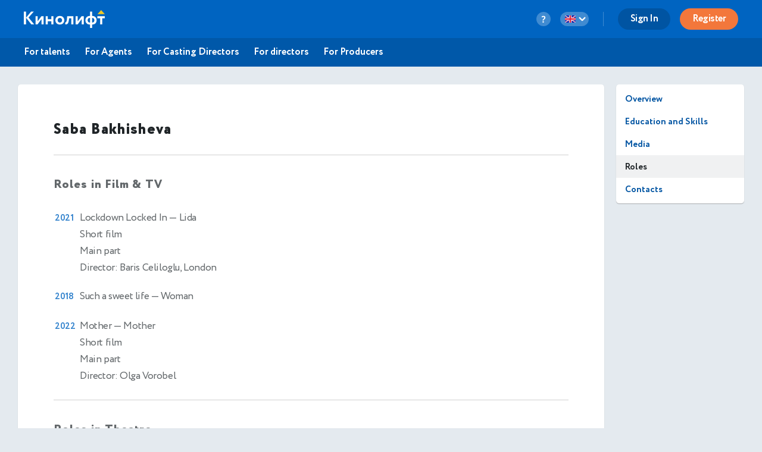

--- FILE ---
content_type: text/html; charset=utf-8
request_url: https://kinolift.com/en/1371/roles-and-awards
body_size: 7893
content:



<!doctype html>
<html ng-app="kinoliftApp" lang="en" xmlns:og="http://ogp.me/ns#" xmlns:fb="http://www.facebook.com/2008/fbml">
<head>
    
	<meta http-equiv="Content-Type" content="text/html; charset=utf-8">
    <title update-title>Filmography Bakhisheva Saba Actress Kinolift | Cast</title>
	<base href="/">
    <meta name="description" content="Filmography Bakhisheva Saba: Performance Naked Hearts - Role: Joyce, Lockdown Locked In - Role: Lida, Such a sweet life -... Actress / Kinolift | Cast. Read more ➜">
    <meta name="author" content="Kinolift | Cast">
    <meta name="robots" content="index, follow">
    <meta name="language" content="en">
    <meta name="keywords" content="Bakhisheva Saba, Actress, Performance Naked Hearts, Lockdown Locked In, Such a sweet life, Mother, Sweeney Todd, music, Kinolift, Kinolift Cast, Official site">
    <meta name="viewport" content="width=device-width, height=device-height, initial-scale=1.0, maximum-scale=5.0, user-scalable=no, minimal-ui">
     

	<link rel="stylesheet" href="/static/main/css/font-awesome/css/font-awesome.min.css?e0d39412486efd">
	<link rel="stylesheet" href="/static/main/css/lg/css/lightgallery.css">
	<link rel="stylesheet" href="/static/main/css/justifiedGallery.min.css">
	<link rel="stylesheet" href="/static/main/css/cropper.min.css?e0d39412486efd">
	
    <link rel="apple-touch-icon-precomposed" sizes="57x57" href="/portal/images/favicons/apple-touch-icon-57x57.png" />
    <link rel="apple-touch-icon-precomposed" sizes="114x114" href="/portal/images/favicons/apple-touch-icon-114x114.png" />
    <link rel="apple-touch-icon-precomposed" sizes="72x72" href="/portal/images/favicons/apple-touch-icon-72x72.png" />
    <link rel="apple-touch-icon-precomposed" sizes="144x144" href="/portal/images/favicons/apple-touch-icon-144x144.png" />
    <link rel="apple-touch-icon-precomposed" sizes="60x60" href="/portal/images/favicons/apple-touch-icon-60x60.png" />
    <link rel="apple-touch-icon-precomposed" sizes="120x120" href="/portal/images/favicons/apple-touch-icon-120x120.png" />
    <link rel="apple-touch-icon-precomposed" sizes="76x76" href="/portal/images/favicons/apple-touch-icon-76x76.png" />
    <link rel="apple-touch-icon-precomposed" sizes="152x152" href="/portal/images/favicons/apple-touch-icon-152x152.png" />
    <link rel="icon" type="image/png" href="/portal/images/favicons/favicon-196x196.png" sizes="196x196" />
    <link rel="icon" type="image/png" href="/portal/images/favicons/favicon-96x96.png" sizes="96x96" />
    <link rel="icon" type="image/png" href="/portal/images/favicons/favicon-32x32.png" sizes="32x32" />
    <link rel="icon" type="image/png" href="/portal/images/favicons/favicon-16x16.png" sizes="16x16" />
    <link rel="icon" type="image/png" href="/portal/images/favicons/favicon-128.png" sizes="128x128" />
    <link rel="manifest" href="/manifest.json" />
    <meta name="application-name" lang="ru" content="Кинолифт">
    <meta name="application-name" lang="en" content="Kinolift">
    <meta name="msapplication-TileColor" content="#FFFFFF" />
    <meta name="msapplication-TileImage" content="mstile-144x144.png" />
    <meta name="msapplication-square70x70logo" content="mstile-70x70.png" />
    <meta name="msapplication-square150x150logo" content="mstile-150x150.png" />
    <meta name="msapplication-wide310x150logo" content="mstile-310x150.png" />
    <meta name="msapplication-square310x310logo" content="mstile-310x310.png" />

	<script type="application/javascript">
		var LANG = "en";
		var ws_url = "wss://kinolift.com/ws/";
		var hideProfile = false;
        var userNotFound = false;
	</script>

       
    <meta property="pageId" content="1371" />
	<meta property="pageType" content="users" />
    <meta property="subpageType" content="en" />
	<meta property='fb:app_id' content='577785193491383' />

	<meta property="og:type" content="actor" />
    <meta property="og:title" content="Filmography Bakhisheva Saba Actress Kinolift | Cast" />
    <meta property="og:description" content="Filmography Bakhisheva Saba: Performance Naked Hearts - Role: Joyce, Lockdown Locked In - Role: Lida, Such a sweet life -... Actress / Kinolift | Cast. Read more ➜" />
    <meta property="og:image" content="https://kinolift.com/media/users/1371/881937_s.jpg" />
    <meta property="og:image:secure_url" content="https://kinolift.com/media/users/1371/881937_s.jpg" />
    <meta property="og:url" content="https://kinolift.com/en/1371/roles-and-awards" />
    <meta property="og:profile:first_name" content="Saba" />
    <meta property="og:profile:last_name" content="Bakhisheva" />
    <meta property="og:profile:jobTitle" content="Actress" />
    <meta property="og:profile:gender" content="Female" />
    <meta property="og:locale" content="en_EN" />
    <meta property="og:locale:alternate" content="ru_RU" />
    <meta property="og:site_name" content="Kinolift | Cast - Search for actors. Castings. Online auditions." />

	<meta property="twitter:card" content="summary_large_image" />
    <meta property="twitter:url" content="https://kinolift.com/en/1371/roles-and-awards" />
    <meta property="twitter:site" content="Kinolift | Cast"/>
    <meta property="twitter:title" content="Filmography Bakhisheva Saba Actress Kinolift | Cast" />
    <meta property="twitter:description" content="Filmography Bakhisheva Saba: Performance Naked Hearts - Role: Joyce, Lockdown Locked In - Role: Lida, Such a sweet life -... Actress / Kinolift | Cast. Read more ➜">

    <link rel="alternate" hreflang="en" href="https://kinolift.com/en/1371/roles-and-awards" />
    <link rel="alternate" hreflang="ru" href="https://kinolift.com/ru/1371/roles-and-awards" />
    <link rel="canonical" href="https://kinolift.com/en/1371/roles-and-awards" />
		
    <script src="https://cdn.onesignal.com/sdks/OneSignalSDK.js" async=""></script>
    <script>
      var OneSignal = window.OneSignal || [];
      OneSignal.push(function() {
        OneSignal.init({
          appId: "2c400fe7-52b7-4146-8442-658ddf7e5d38",
          notifyButton: {
            enable: false,
          },
        });
      });
    </script>

        <!-- Google Tag Manager -->
    <script>(function(w,d,s,l,i){w[l]=w[l]||[];w[l].push({'gtm.start':
    new Date().getTime(),event:'gtm.js'});var f=d.getElementsByTagName(s)[0],
    j=d.createElement(s),dl=l!='dataLayer'?'&l='+l:'';j.async=true;j.src=
    'https://www.googletagmanager.com/gtm.js?id='+i+dl;f.parentNode.insertBefore(j,f);
    })(window,document,'script','dataLayer','GTM-WKC8QS2');</script>
    <!-- End Google Tag Manager -->
	
        
	
    
</head>
    <body style="display: none;">
	
        <!-- Google Tag Manager (noscript) -->
	    <noscript><iframe src="https://www.googletagmanager.com/ns.html?id=GTM-WKC8QS2"
	    height="0" width="0" style="display:none;visibility:hidden"></iframe></noscript>
	    <!-- End Google Tag Manager (noscript) -->
	
	<div ui-view="header"></div>
	<div ui-view="content" ></div>
	<div ui-view="footer"></div>

    <script type="text/javascript">
        cssVersion = '';
        winWidth = window.innerWidth || document.documentElement.clientWidth || document.body.clientWidth;
        isMobile = window.winWidth < 768;
        cssLink = document.createElement('link');
        cssLink.setAttribute('rel', 'stylesheet');
        cssLink.setAttribute('type', 'text/css');
        cssLink.onload = function () {
          document.body.style.display='block'
        };
        cssLink.setAttribute('href', '/static/main/css/' + (window.isMobile? 'mobile.min.css?': 'style.min.css?') + cssVersion);
        document.head.appendChild(cssLink);
      </script>

	<script src="/static/main/promo.min.js?"></script>
	
    <script type="text/javascript">
    document.write('<script src="/static/main/js/angular-locale_' + LANG + '.js"><\/script>');
    </script>
    
    </body>

</html>


--- FILE ---
content_type: text/css
request_url: https://kinolift.com/static/main/css/lg/css/lightgallery.css
body_size: 20966
content:
@font-face {
    font-family: 'lg';
    src: url('../fonts/lg.eot?n1z373');
    src: url('../fonts/lg.eot?#iefixn1z373') format('embedded-opentype'), url('../fonts/lg.woff?n1z373') format('woff'),
        url('../fonts/lg.ttf?n1z373') format('truetype'), url('../fonts/lg.svg?n1z373#lg') format('svg');
    font-weight: normal;
    font-style: normal;
    font-display: swap;
}

.lg-icon {
    font-family: 'lg';
    speak: none;
    font-style: normal;
    font-weight: normal;
    font-variant: normal;
    text-transform: none;
    line-height: 1;
    /* Better Font Rendering =========== */
    -webkit-font-smoothing: antialiased;
    -moz-osx-font-smoothing: grayscale;
}

.lg-actions .lg-next,
.lg-actions .lg-prev {
    background-color: rgba(0, 0, 0, 0.45);
    border-radius: 2px;
    color: #999;
    cursor: pointer;
    display: block;
    font-size: 22px;
    margin-top: -10px;
    padding: 8px 10px 9px;
    position: absolute;
    top: 50%;
    z-index: 1080;
}
.lg-actions .lg-next.disabled,
.lg-actions .lg-prev.disabled {
    pointer-events: none;
    opacity: 0.5;
}
.lg-actions .lg-next:hover,
.lg-actions .lg-prev:hover {
    color: #fff;
}
.lg-actions .lg-next {
    right: 20px;
}
.lg-actions .lg-next:before {
    content: '\e095';
}
.lg-actions .lg-prev {
    left: 20px;
}
.lg-actions .lg-prev:after {
    content: '\e094';
}

@-webkit-keyframes lg-right-end {
    0% {
        left: 0;
    }
    50% {
        left: -30px;
    }
    100% {
        left: 0;
    }
}
@-moz-keyframes lg-right-end {
    0% {
        left: 0;
    }
    50% {
        left: -30px;
    }
    100% {
        left: 0;
    }
}
@-ms-keyframes lg-right-end {
    0% {
        left: 0;
    }
    50% {
        left: -30px;
    }
    100% {
        left: 0;
    }
}
@keyframes lg-right-end {
    0% {
        left: 0;
    }
    50% {
        left: -30px;
    }
    100% {
        left: 0;
    }
}
@-webkit-keyframes lg-left-end {
    0% {
        left: 0;
    }
    50% {
        left: 30px;
    }
    100% {
        left: 0;
    }
}
@-moz-keyframes lg-left-end {
    0% {
        left: 0;
    }
    50% {
        left: 30px;
    }
    100% {
        left: 0;
    }
}
@-ms-keyframes lg-left-end {
    0% {
        left: 0;
    }
    50% {
        left: 30px;
    }
    100% {
        left: 0;
    }
}
@keyframes lg-left-end {
    0% {
        left: 0;
    }
    50% {
        left: 30px;
    }
    100% {
        left: 0;
    }
}
.lg-outer.lg-right-end .lg-object {
    -webkit-animation: lg-right-end 0.3s;
    -o-animation: lg-right-end 0.3s;
    animation: lg-right-end 0.3s;
    position: relative;
}
.lg-outer.lg-left-end .lg-object {
    -webkit-animation: lg-left-end 0.3s;
    -o-animation: lg-left-end 0.3s;
    animation: lg-left-end 0.3s;
    position: relative;
}

.lg-toolbar {
    z-index: 1080;
    left: 0;
    position: absolute;
    top: 0;
    width: 100%;
    background-color: rgba(0, 0, 0, 0.45);
}
.lg-toolbar .lg-icon {
    color: #999;
    cursor: pointer;
    float: right;
    font-size: 24px;
    height: 47px;
    line-height: 27px;
    padding: 10px 0;
    text-align: center;
    width: 50px;
    text-decoration: none !important;
    outline: medium none;
}
.lg-toolbar .lg-icon:hover {
    color: #fff;
}
.lg-toolbar .lg-close:after {
    content: '\e070';
}
.lg-toolbar .lg-download:after {
    content: '\e0f2';
}

.lg-sub-html {
    background-color: rgba(0, 0, 0, 0.45);
    bottom: 0;
    color: #eee;
    font-size: 16px;
    left: 0;
    padding: 10px 40px;
    position: fixed;
    right: 0;
    text-align: center;
    z-index: 1080;
}
.lg-sub-html h4 {
    margin: 0;
    font-size: 13px;
    font-weight: bold;
}
.lg-sub-html p {
    font-size: 12px;
    margin: 5px 0 0;
}

#lg-counter {
    color: #999;
    display: inline-block;
    font-size: 16px;
    padding-left: 20px;
    padding-top: 12px;
    vertical-align: middle;
}

.lg-toolbar,
.lg-prev,
.lg-next {
    opacity: 1;
    -webkit-transition: -webkit-transform 0.35s cubic-bezier(0, 0, 0.25, 1) 0s,
        opacity 0.35s cubic-bezier(0, 0, 0.25, 1) 0s;
    -moz-transition: -moz-transform 0.35s cubic-bezier(0, 0, 0.25, 1) 0s, opacity 0.35s cubic-bezier(0, 0, 0.25, 1) 0s;
    -o-transition: -o-transform 0.35s cubic-bezier(0, 0, 0.25, 1) 0s, opacity 0.35s cubic-bezier(0, 0, 0.25, 1) 0s;
    transition: transform 0.35s cubic-bezier(0, 0, 0.25, 1) 0s, opacity 0.35s cubic-bezier(0, 0, 0.25, 1) 0s;
}

.lg-hide-items .lg-prev {
    opacity: 0;
    -webkit-transform: translate3d(-10px, 0, 0);
    transform: translate3d(-10px, 0, 0);
}
.lg-hide-items .lg-next {
    opacity: 0;
    -webkit-transform: translate3d(10px, 0, 0);
    transform: translate3d(10px, 0, 0);
}
.lg-hide-items .lg-toolbar {
    opacity: 0;
    -webkit-transform: translate3d(0, -10px, 0);
    transform: translate3d(0, -10px, 0);
}

body:not(.lg-from-hash) .lg-outer.lg-start-zoom .lg-object {
    -webkit-transform: scale3d(0.5, 0.5, 0.5);
    transform: scale3d(0.5, 0.5, 0.5);
    opacity: 0;
    -webkit-transition: -webkit-transform 250ms ease 0s, opacity 250ms !important;
    -moz-transition: -moz-transform 250ms ease 0s, opacity 250ms !important;
    -o-transition: -o-transform 250ms ease 0s, opacity 250ms !important;
    transition: transform 250ms ease 0s, opacity 250ms !important;
    -webkit-transform-origin: 50% 50%;
    -moz-transform-origin: 50% 50%;
    -ms-transform-origin: 50% 50%;
    transform-origin: 50% 50%;
}
body:not(.lg-from-hash) .lg-outer.lg-start-zoom .lg-item.lg-complete .lg-object {
    -webkit-transform: scale3d(1, 1, 1);
    transform: scale3d(1, 1, 1);
    opacity: 1;
}

.lg-outer .lg-thumb-outer {
    background-color: #0d0a0a;
    bottom: 0;
    position: absolute;
    width: 100%;
    z-index: 1080;
    max-height: 350px;
    -webkit-transform: translate3d(0, 100%, 0);
    transform: translate3d(0, 100%, 0);
    -webkit-transition: -webkit-transform 0.25s cubic-bezier(0, 0, 0.25, 1) 0s;
    -moz-transition: -moz-transform 0.25s cubic-bezier(0, 0, 0.25, 1) 0s;
    -o-transition: -o-transform 0.25s cubic-bezier(0, 0, 0.25, 1) 0s;
    transition: transform 0.25s cubic-bezier(0, 0, 0.25, 1) 0s;
}
.lg-outer .lg-thumb-outer.lg-grab .lg-thumb-item {
    cursor: -webkit-grab;
    cursor: -moz-grab;
    cursor: -o-grab;
    cursor: -ms-grab;
    cursor: grab;
}
.lg-outer .lg-thumb-outer.lg-grabbing .lg-thumb-item {
    cursor: move;
    cursor: -webkit-grabbing;
    cursor: -moz-grabbing;
    cursor: -o-grabbing;
    cursor: -ms-grabbing;
    cursor: grabbing;
}
.lg-outer .lg-thumb-outer.lg-dragging .lg-thumb {
    -webkit-transition-duration: 0s !important;
    transition-duration: 0s !important;
}
.lg-outer.lg-thumb-open .lg-thumb-outer {
    -webkit-transform: translate3d(0, 0%, 0);
    transform: translate3d(0, 0%, 0);
}
.lg-outer .lg-thumb {
    padding: 10px 0;
    height: 100%;
    margin-bottom: -5px;
}
.lg-outer .lg-thumb-item {
    border-radius: 5px;
    cursor: pointer;
    float: left;
    overflow: hidden;
    height: 100%;
    border: 2px solid #fff;
    border-radius: 4px;
    margin-bottom: 5px;
}
@media (min-width: 1025px) {
    .lg-outer .lg-thumb-item {
        -webkit-transition: border-color 0.25s ease;
        -o-transition: border-color 0.25s ease;
        transition: border-color 0.25s ease;
    }
}
.lg-outer .lg-thumb-item.active,
.lg-outer .lg-thumb-item:hover {
    border-color: #a90707;
}
.lg-outer .lg-thumb-item img {
    width: 100%;
    height: 100%;
}
.lg-outer.lg-has-thumb .lg-item {
    padding-bottom: 120px;
}
.lg-outer.lg-can-toggle .lg-item {
    padding-bottom: 0;
}
.lg-outer.lg-pull-caption-up .lg-sub-html {
    -webkit-transition: bottom 0.25s ease;
    -o-transition: bottom 0.25s ease;
    transition: bottom 0.25s ease;
}
.lg-outer.lg-pull-caption-up.lg-thumb-open .lg-sub-html {
    bottom: 100px;
}
.lg-outer .lg-toogle-thumb {
    background-color: #0d0a0a;
    border-radius: 2px 2px 0 0;
    color: #999;
    cursor: pointer;
    font-size: 24px;
    height: 39px;
    line-height: 27px;
    padding: 5px 0;
    position: absolute;
    right: 20px;
    text-align: center;
    top: -39px;
    width: 50px;
}
.lg-outer .lg-toogle-thumb:after {
    content: '\e1ff';
}
.lg-outer .lg-toogle-thumb:hover {
    color: #fff;
}

.lg-outer .lg-video-cont {
    display: inline-block;
    vertical-align: middle;
    max-width: 1140px;
    max-height: 100%;
    width: 100%;
    padding: 0 5px;
}
.lg-outer .lg-video {
    width: 100%;
    height: 0;
    padding-bottom: 56.25%;
    overflow: hidden;
    position: relative;
}
.lg-outer .lg-video .lg-object {
    display: inline-block;
    position: absolute;
    top: 0;
    left: 0;
    right: 0;
    bottom: 0;
    margin: auto;
    /* width: auto !important;
    height: auto !important; */
    max-width: 100% !important;
    max-height: 100% !important;
}
.lg-outer .lg-video .lg-video-play {
    width: 84px;
    height: 59px;
    position: absolute;
    left: 50%;
    top: 50%;
    margin-left: -42px;
    margin-top: -30px;
    z-index: 1080;
    cursor: pointer;
}
.lg-outer .lg-has-vimeo .lg-video-play {
    background: url('../img/vimeo-play.png') no-repeat scroll 0 0 transparent;
}
.lg-outer .lg-has-vimeo:hover .lg-video-play {
    background: url('../img/vimeo-play.png') no-repeat scroll 0 -58px transparent;
}
.lg-outer .lg-has-html5 .lg-video-play {
    background: transparent url('../img/video-play.png') no-repeat scroll 0 0;
    height: 64px;
    margin-left: -32px;
    margin-top: -32px;
    width: 64px;
    opacity: 0.8;
}
.lg-outer .lg-has-html5:hover .lg-video-play {
    opacity: 1;
}
.lg-outer .lg-has-youtube .lg-video-play, .lg-outer .lg-has-rutube .lg-video-play {
    background: url('../img/youtube-play.png') no-repeat scroll 0 0 transparent;
}
.lg-outer .lg-has-youtube:hover .lg-video-play, .lg-outer .lg-has-rutube:hover .lg-video-play {
    background: url('../img/youtube-play.png') no-repeat scroll 0 -60px transparent;
}
.lg-outer .lg-video-object {
    width: 100% !important;
    height: 100% !important;
    position: absolute;
    top: 0;
    left: 0;
}
.lg-outer .lg-has-video .lg-video-object {
    visibility: hidden;
}
.lg-outer .lg-has-video.lg-video-palying .lg-object,
.lg-outer .lg-has-video.lg-video-palying .lg-video-play {
    display: none;
}
.lg-outer .lg-has-video.lg-video-palying .lg-video-object {
    visibility: visible;
}

.lg-progress-bar {
    background-color: #333;
    height: 5px;
    left: 0;
    position: absolute;
    top: 0;
    width: 100%;
    z-index: 1080;
    opacity: 0;
    -webkit-transition: opacity 0.08s ease 0s;
    -moz-transition: opacity 0.08s ease 0s;
    -o-transition: opacity 0.08s ease 0s;
    transition: opacity 0.08s ease 0s;
}
.lg-progress-bar .lg-progress {
    background-color: #a90707;
    height: 5px;
    width: 0;
}
.lg-progress-bar.lg-start .lg-progress {
    width: 100%;
}
.lg-show-autoplay .lg-progress-bar {
    opacity: 1;
}

.lg-autoplay-button:after {
    content: '\e01d';
}
.lg-show-autoplay .lg-autoplay-button:after {
    content: '\e01a';
}

.lg-outer.lg-css3.lg-zoom-dragging .lg-item.lg-complete.lg-zoomable .lg-img-wrap,
.lg-outer.lg-css3.lg-zoom-dragging .lg-item.lg-complete.lg-zoomable .lg-image {
    -webkit-transition-duration: 0s;
    transition-duration: 0s;
}
.lg-outer .lg-item.lg-complete.lg-zoomable .lg-img-wrap {
    -webkit-transition: -webkit-transform 0.3s ease 0s;
    -moz-transition: -moz-transform 0.3s ease 0s;
    -o-transition: -o-transform 0.3s ease 0s;
    transition: transform 0.3s ease 0s;
    -webkit-transform: translate3d(0, 0, 0);
    transform: translate3d(0, 0, 0);
}
.lg-outer .lg-item.lg-complete.lg-zoomable .lg-image {
    -webkit-transform: scale3d(1, 1, 1);
    transform: scale3d(1, 1, 1);
    -webkit-transition: -webkit-transform 0.3s ease 0s, opacity 0.15s !important;
    -moz-transition: -moz-transform 0.3s ease 0s, opacity 0.15s !important;
    -o-transition: -o-transform 0.3s ease 0s, opacity 0.15s !important;
    transition: transform 0.3s ease 0s, opacity 0.15s !important;
    -webkit-transform-origin: 0 0;
    -moz-transform-origin: 0 0;
    -ms-transform-origin: 0 0;
    transform-origin: 0 0;
}

#lg-zoom-in:after {
    content: '\e311';
}

#lg-zoom-out {
    opacity: 0.5;
    pointer-events: none;
}
#lg-zoom-out:after {
    content: '\e312';
}
.lg-zoomed #lg-zoom-out {
    opacity: 1;
    pointer-events: auto;
}

.lg-outer .lg-pager-outer {
    bottom: 60px;
    left: 0;
    position: absolute;
    right: 0;
    text-align: center;
    z-index: 1080;
    height: 10px;
}
.lg-outer .lg-pager-outer.lg-pager-hover .lg-pager-cont {
    overflow: visible;
}
.lg-outer .lg-pager-cont {
    cursor: pointer;
    display: inline-block;
    overflow: hidden;
    position: relative;
    vertical-align: top;
    margin: 0 5px;
}
.lg-outer .lg-pager-cont:hover .lg-pager-thumb-cont {
    opacity: 1;
    -webkit-transform: translate3d(0, 0, 0);
    transform: translate3d(0, 0, 0);
}
.lg-outer .lg-pager-cont.lg-pager-active .lg-pager {
    box-shadow: 0 0 0 2px white inset;
}
.lg-outer .lg-pager-thumb-cont {
    background-color: #fff;
    color: #fff;
    bottom: 100%;
    height: 83px;
    left: 0;
    margin-bottom: 20px;
    margin-left: -60px;
    opacity: 0;
    padding: 5px;
    position: absolute;
    width: 120px;
    border-radius: 3px;
    -webkit-transition: opacity 0.15s ease 0s, -webkit-transform 0.15s ease 0s;
    -moz-transition: opacity 0.15s ease 0s, -moz-transform 0.15s ease 0s;
    -o-transition: opacity 0.15s ease 0s, -o-transform 0.15s ease 0s;
    transition: opacity 0.15s ease 0s, transform 0.15s ease 0s;
    -webkit-transform: translate3d(0, 5px, 0);
    transform: translate3d(0, 5px, 0);
}
.lg-outer .lg-pager-thumb-cont img {
    width: 100%;
    height: 100%;
}
.lg-outer .lg-pager {
    background-color: rgba(255, 255, 255, 0.5);
    border-radius: 50%;
    box-shadow: 0 0 0 8px rgba(255, 255, 255, 0.7) inset;
    display: block;
    height: 12px;
    -webkit-transition: box-shadow 0.3s ease 0s;
    -o-transition: box-shadow 0.3s ease 0s;
    transition: box-shadow 0.3s ease 0s;
    width: 12px;
}
.lg-outer .lg-pager:hover,
.lg-outer .lg-pager:focus {
    box-shadow: 0 0 0 8px white inset;
}
.lg-outer .lg-caret {
    border-left: 10px solid transparent;
    border-right: 10px solid transparent;
    border-top: 10px dashed;
    bottom: -10px;
    display: inline-block;
    height: 0;
    left: 50%;
    margin-left: -5px;
    position: absolute;
    vertical-align: middle;
    width: 0;
}

.lg-fullscreen:after {
    content: '\e20c';
}
.lg-fullscreen-on .lg-fullscreen:after {
    content: '\e20d';
}

.group {
    *zoom: 1;
}

.group:before,
.group:after {
    display: table;
    content: '';
    line-height: 0;
}

.group:after {
    clear: both;
}

.lg-outer {
    width: 100%;
    height: 100%;
    position: fixed;
    top: 0;
    left: 0;
    z-index: 8000;
    opacity: 0;
    -webkit-transition: opacity 0.15s ease 0s;
    -o-transition: opacity 0.15s ease 0s;
    transition: opacity 0.15s ease 0s;
}
.lg-outer * {
    -webkit-box-sizing: border-box;
    -moz-box-sizing: border-box;
    box-sizing: border-box;
}
.lg-outer.lg-visible {
    opacity: 1;
}
.lg-outer.lg-css3 .lg-item.lg-prev-slide,
.lg-outer.lg-css3 .lg-item.lg-next-slide,
.lg-outer.lg-css3 .lg-item.lg-current {
    -webkit-transition-duration: inherit !important;
    transition-duration: inherit !important;
    -webkit-transition-timing-function: inherit !important;
    transition-timing-function: inherit !important;
}
.lg-outer.lg-css3.lg-dragging .lg-item.lg-prev-slide,
.lg-outer.lg-css3.lg-dragging .lg-item.lg-next-slide,
.lg-outer.lg-css3.lg-dragging .lg-item.lg-current {
    -webkit-transition-duration: 0s !important;
    transition-duration: 0s !important;
    opacity: 1;
}
.lg-outer.lg-grab img.lg-object {
    cursor: -webkit-grab;
    cursor: -moz-grab;
    cursor: -o-grab;
    cursor: -ms-grab;
    cursor: grab;
}
.lg-outer.lg-grabbing img.lg-object {
    cursor: move;
    cursor: -webkit-grabbing;
    cursor: -moz-grabbing;
    cursor: -o-grabbing;
    cursor: -ms-grabbing;
    cursor: grabbing;
}
.lg-outer .lg {
    height: 100%;
    width: 100%;
    position: relative;
    overflow: hidden;
    margin-left: auto;
    margin-right: auto;
    max-width: 100%;
    max-height: 100%;
}
.lg-outer .lg-inner {
    width: 100%;
    height: 100%;
    position: absolute;
    left: 0;
    top: 0;
    white-space: nowrap;
}
.lg-outer .lg-item {
    background: url(../img/loading.gif) no-repeat scroll center center transparent;
    display: none !important;
}
.lg-outer.lg-css3 .lg-prev-slide,
.lg-outer.lg-css3 .lg-current,
.lg-outer.lg-css3 .lg-next-slide {
    display: inline-block !important;
}
.lg-outer.lg-css .lg-current {
    display: inline-block !important;
}
.lg-outer .lg-item,
.lg-outer .lg-img-wrap {
    display: inline-block;
    text-align: center;
    position: absolute;
    width: 100%;
    height: 100%;
}
.lg-outer .lg-item:before,
.lg-outer .lg-img-wrap:before {
    content: '';
    display: inline-block;
    height: 50%;
    width: 1px;
    margin-right: -1px;
}
.lg-outer .lg-img-wrap {
    top: 0;
    bottom: 0;
    left: 0;
    right: 0;
    padding: 0 5px;
}
.lg-outer .lg-item.lg-complete {
    background-image: none;
}
.lg-outer .lg-item.lg-current {
    z-index: 1060;
}
.lg-outer .lg-image {
    display: inline-block;
    vertical-align: middle;
    max-width: 100%;
    max-height: 100%;
    width: auto !important;
    height: auto !important;
}
.lg-outer.lg-show-after-load .lg-item .lg-object,
.lg-outer.lg-show-after-load .lg-item .lg-video-play {
    opacity: 0;
    -webkit-transition: opacity 0.15s ease 0s;
    -o-transition: opacity 0.15s ease 0s;
    transition: opacity 0.15s ease 0s;
}
.lg-outer.lg-show-after-load .lg-item.lg-complete .lg-object,
.lg-outer.lg-show-after-load .lg-item.lg-complete .lg-video-play {
    opacity: 1;
}
.lg-outer .lg-empty-html {
    display: none;
}

.lg-backdrop {
    position: fixed;
    top: 0;
    left: 0;
    right: 0;
    bottom: 0;
    z-index: 7500;
    background-color: #000;
    opacity: 0;
    -webkit-transition: opacity 0.15s ease 0s;
    -o-transition: opacity 0.15s ease 0s;
    transition: opacity 0.15s ease 0s;
}
.lg-backdrop.in {
    opacity: 1;
}

.lg-css3.lg-no-trans .lg-prev-slide,
.lg-css3.lg-no-trans .lg-next-slide,
.lg-css3.lg-no-trans .lg-current {
    -webkit-transition: none 0s ease 0s !important;
    -moz-transition: none 0s ease 0s !important;
    -o-transition: none 0s ease 0s !important;
    transition: none 0s ease 0s !important;
}
.lg-css3.lg-use-css3 .lg-item {
    will-change: transform, opacity;
}
.lg-css3.lg-use-left .lg-item {
    will-change: left, opacity;
}
.lg-css3.lg-fade .lg-item {
    opacity: 0;
}
.lg-css3.lg-fade .lg-item.lg-current {
    opacity: 1;
}
.lg-css3.lg-fade .lg-item.lg-prev-slide,
.lg-css3.lg-fade .lg-item.lg-next-slide,
.lg-css3.lg-fade .lg-item.lg-current {
    -webkit-transition: opacity 0.1s ease 0s;
    -moz-transition: opacity 0.1s ease 0s;
    -o-transition: opacity 0.1s ease 0s;
    transition: opacity 0.1s ease 0s;
}
.lg-css3.lg-slide.lg-use-css3 .lg-item {
    opacity: 0;
}
.lg-css3.lg-slide.lg-use-css3 .lg-item.lg-prev-slide {
    -webkit-transform: translate3d(-100%, 0, 0);
    transform: translate3d(-100%, 0, 0);
}
.lg-css3.lg-slide.lg-use-css3 .lg-item.lg-next-slide {
    -webkit-transform: translate3d(100%, 0, 0);
    transform: translate3d(100%, 0, 0);
}
.lg-css3.lg-slide.lg-use-css3 .lg-item.lg-current {
    -webkit-transform: translate3d(0, 0, 0);
    transform: translate3d(0, 0, 0);
    opacity: 1;
}
.lg-css3.lg-slide.lg-use-css3 .lg-item.lg-prev-slide,
.lg-css3.lg-slide.lg-use-css3 .lg-item.lg-next-slide,
.lg-css3.lg-slide.lg-use-css3 .lg-item.lg-current {
    -webkit-transition: -webkit-transform 1s cubic-bezier(0, 0, 0.25, 1) 0s, opacity 0.1s ease 0s;
    -moz-transition: -moz-transform 1s cubic-bezier(0, 0, 0.25, 1) 0s, opacity 0.1s ease 0s;
    -o-transition: -o-transform 1s cubic-bezier(0, 0, 0.25, 1) 0s, opacity 0.1s ease 0s;
    transition: transform 1s cubic-bezier(0, 0, 0.25, 1) 0s, opacity 0.1s ease 0s;
}
.lg-css3.lg-slide.lg-use-left .lg-item {
    opacity: 0;
    position: absolute;
    left: 0;
}
.lg-css3.lg-slide.lg-use-left .lg-item.lg-prev-slide {
    left: -100%;
}
.lg-css3.lg-slide.lg-use-left .lg-item.lg-next-slide {
    left: 100%;
}
.lg-css3.lg-slide.lg-use-left .lg-item.lg-current {
    left: 0;
    opacity: 1;
}
.lg-css3.lg-slide.lg-use-left .lg-item.lg-prev-slide,
.lg-css3.lg-slide.lg-use-left .lg-item.lg-next-slide,
.lg-css3.lg-slide.lg-use-left .lg-item.lg-current {
    -webkit-transition: left 1s cubic-bezier(0, 0, 0.25, 1) 0s, opacity 0.1s ease 0s;
    -moz-transition: left 1s cubic-bezier(0, 0, 0.25, 1) 0s, opacity 0.1s ease 0s;
    -o-transition: left 1s cubic-bezier(0, 0, 0.25, 1) 0s, opacity 0.1s ease 0s;
    transition: left 1s cubic-bezier(0, 0, 0.25, 1) 0s, opacity 0.1s ease 0s;
}

/*# sourceMappingURL=lightgallery.css.map */
